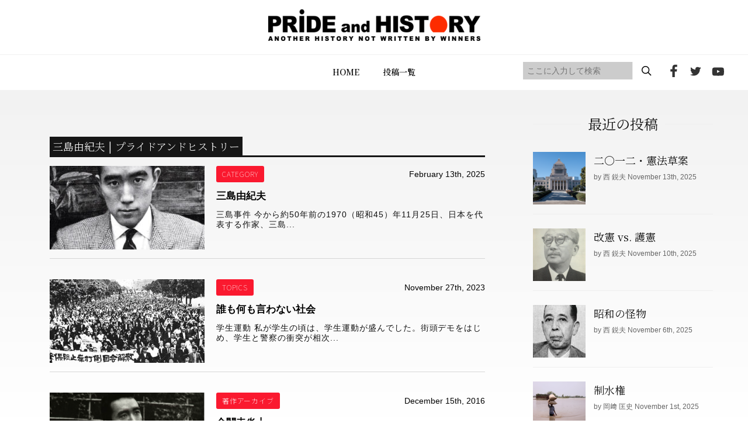

--- FILE ---
content_type: text/html; charset=UTF-8
request_url: https://prideandhistory.jp/tag/%E4%B8%89%E5%B3%B6%E7%94%B1%E7%B4%80%E5%A4%AB/
body_size: 22610
content:
<!DOCTYPE HTML>
<html lang="ja">
<head>
<meta http-equiv="X-UA-Compatible" content="IE=edge">
<meta charset="UTF-8">
<script>
var ua = navigator.userAgent;
if((ua.indexOf('Android') > 0 && ua.indexOf('Mobile') == -1) || ua.indexOf('iPad') > 0 || ua.indexOf('Kindle') > 0 || ua.indexOf('Silk') > 0){
 document.write('<meta name="viewport" content="width=1200, user-scalable=yes" />');
} else {
 document.write('<meta name="viewport" content="width=device-width,user-scalable=yes" />');
}
</script>
<meta name="format-detection" content="telephone=no">
<meta name="description" content="">
<meta name="keywords" content="">
<link rel="stylesheet" type="text/css" href="https://prideandhistory.jp/wp-content/themes/prideandhistory/css/ress.css" media="all">
<link rel="stylesheet" type="text/css" href="https://prideandhistory.jp/wp-content/themes/prideandhistory/css/common.css" media="all">
<link rel="stylesheet" type="text/css" href="https://cdnjs.cloudflare.com/ajax/libs/Swiper/5.4.5/css/swiper.min.css" media="all">
<link rel="stylesheet" type="text/css" href="https://prideandhistory.jp/wp-content/themes/prideandhistory/css/topics.css" media="all">
	
<!-- Global site tag (gtag.js) - Google Analytics -->

<!-- //site tag -->
	
<title>三島由紀夫 | プライドアンドヒストリー</title>

		<!-- All in One SEO 4.1.0.3 -->
		<link rel="canonical" href="https://prideandhistory.jp/tag/%E4%B8%89%E5%B3%B6%E7%94%B1%E7%B4%80%E5%A4%AB/" />
		<script type="application/ld+json" class="aioseo-schema">
			{"@context":"https:\/\/schema.org","@graph":[{"@type":"WebSite","@id":"https:\/\/prideandhistory.jp\/#website","url":"https:\/\/prideandhistory.jp\/","name":"\u30d7\u30e9\u30a4\u30c9\u30a2\u30f3\u30c9\u30d2\u30b9\u30c8\u30ea\u30fc","publisher":{"@id":"https:\/\/prideandhistory.jp\/#organization"}},{"@type":"Organization","@id":"https:\/\/prideandhistory.jp\/#organization","name":"PRIDE and HISTORY","url":"https:\/\/prideandhistory.jp\/"},{"@type":"BreadcrumbList","@id":"https:\/\/prideandhistory.jp\/tag\/%E4%B8%89%E5%B3%B6%E7%94%B1%E7%B4%80%E5%A4%AB\/#breadcrumblist","itemListElement":[{"@type":"ListItem","@id":"https:\/\/prideandhistory.jp\/#listItem","position":"1","item":{"@id":"https:\/\/prideandhistory.jp\/#item","name":"\u30db\u30fc\u30e0","description":"\u897f\u92ed\u592b\u516c\u5f0f\u30b5\u30a4\u30c8 - \u65e5\u672c\u3092\u5f37\u304f\u8a87\u308a\u9ad8\u304f\u5e0c\u671b\u306e\u3042\u3075\u308c\u308b\u56fd\u306b\u30fb\u30fb\u30fb\u300c\u8a87\u308a\u3092\u80b2\u3066\u308b\u306e\u306f\u6b74\u53f2\u300d\u3053\u306e\u4fe1\u5ff5\u306e\u5143\u3001\u4e16\u754c\u6700\u9ad8\u30ec\u30d9\u30eb\u306e\u30b7\u30f3\u30af\u30bf\u30f3\u30af\u3001\u30d5\u30fc\u30f4\u30a1\u30fc\u7814\u7a76\u6240\u897f\u92ed\u592b\u6559\u6388\u306e\u7814\u7a76\u6210\u679c\u3092\u4e2d\u5fc3\u306b\u3001\u308f\u308c\u308f\u308c\u65e5\u672c\u4eba\u304c\u77e5\u3089\u3055\u308c\u3066\u3053\u306a\u304b\u3063\u305f\u6b63\u3057\u3044\u6b74\u53f2\u3001\u7f8e\u3057\u3044\u3053\u3068\u3082\u6065\u305a\u304b\u3057\u3044\u3053\u3068\u3082\u542b\u3081\u3001\u300c\u672c\u5f53\u306e\u6b74\u53f2\u300d\u3092\u3088\u308a\u591a\u304f\u306e\u4eba\u306b\u77e5\u3063\u3066\u3082\u3089\u3044\u305f\u3044\u3002\u5b66\u3093\u3067\u3082\u3089\u3044\u305f\u3044\u3002\u305d\u3057\u3066\u3001\u65e5\u672c\u4eba\u3068\u3057\u3066\u306e\u300c\u8a87\u308a\u300d\u3092\u53d6\u308a\u623b\u3057\u3066\u3082\u3089\u3044\u305f\u3044\u3002\u3055\u3089\u306b\u3001\u897f\u6559\u6388\u306e\u7814\u7a76\u3092\u652f\u63f4\u3057\u3001\u4e16\u754c\u306b\u5bfe\u3057\u3066\u65e5\u672c\u306e\u60c5\u5831\u3084\u8003\u3048\u3092\u767a\u4fe1\u3057\u3001\u65e5\u672c\u306b\u4e0d\u5229\u306a\u72b6\u6cc1\u304c\u3067\u304d\u306a\u3044\u3088\u3046\u306b\u7956\u56fd\u3092\u5b88\u3063\u3066\u3044\u304f\u3053\u3068\u3002\u3053\u308c\u3053\u305d\u304c\u3053\u306ePRIDE and HISTORY\u306e\u76ee\u7684\u3067\u3059\u3002","url":"https:\/\/prideandhistory.jp\/"},"nextItem":"https:\/\/prideandhistory.jp\/tag\/%e4%b8%89%e5%b3%b6%e7%94%b1%e7%b4%80%e5%a4%ab\/#listItem"},{"@type":"ListItem","@id":"https:\/\/prideandhistory.jp\/tag\/%e4%b8%89%e5%b3%b6%e7%94%b1%e7%b4%80%e5%a4%ab\/#listItem","position":"2","item":{"@id":"https:\/\/prideandhistory.jp\/tag\/%e4%b8%89%e5%b3%b6%e7%94%b1%e7%b4%80%e5%a4%ab\/#item","name":"\u4e09\u5cf6\u7531\u7d00\u592b","url":"https:\/\/prideandhistory.jp\/tag\/%e4%b8%89%e5%b3%b6%e7%94%b1%e7%b4%80%e5%a4%ab\/"},"previousItem":"https:\/\/prideandhistory.jp\/#listItem"}]},{"@type":"CollectionPage","@id":"https:\/\/prideandhistory.jp\/tag\/%E4%B8%89%E5%B3%B6%E7%94%B1%E7%B4%80%E5%A4%AB\/#collectionpage","url":"https:\/\/prideandhistory.jp\/tag\/%E4%B8%89%E5%B3%B6%E7%94%B1%E7%B4%80%E5%A4%AB\/","name":"\u4e09\u5cf6\u7531\u7d00\u592b | \u30d7\u30e9\u30a4\u30c9\u30a2\u30f3\u30c9\u30d2\u30b9\u30c8\u30ea\u30fc","inLanguage":"ja","isPartOf":{"@id":"https:\/\/prideandhistory.jp\/#website"},"breadcrumb":{"@id":"https:\/\/prideandhistory.jp\/tag\/%E4%B8%89%E5%B3%B6%E7%94%B1%E7%B4%80%E5%A4%AB\/#breadcrumblist"}}]}
		</script>
		<!-- All in One SEO -->

<link rel='dns-prefetch' href='//s.w.org' />
<link rel='stylesheet' id='wp-block-library-css'  href='https://prideandhistory.jp/wp-includes/css/dist/block-library/style.min.css?ver=5.4.9' type='text/css' media='all' />
<link rel='stylesheet' id='contact-form-7-css'  href='https://prideandhistory.jp/wp-content/plugins/contact-form-7/includes/css/styles.css?ver=5.3' type='text/css' media='all' />
<link rel='stylesheet' id='wp-pagenavi-css'  href='https://prideandhistory.jp/wp-content/plugins/wp-pagenavi/pagenavi-css.css?ver=2.70' type='text/css' media='all' />
 <link rel="shortcut icon" href="https://prideandhistory.jp/wp-content/themes/prideandhistory/img/common/favicon.png">
</head>
	
<body id="topics" class="">
<div id="wrapper">
<header>
  <div id="header">
    <div class="inner">
      <div id="logo"><a href="https://prideandhistory.jp"><img src="https://prideandhistory.jp/wp-content/themes/prideandhistory/img/common/logo_header.png" alt="PRIDE and HISTORY"/></a></div>
      <div id="gnav_inner" class="nav_inner">
        <div id="gnav">
          <ul class="flex">
            <li><a href="https://prideandhistory.jp">HOME</a></li>
            <li><a href="https://prideandhistory.jp/topics/">投稿一覧</a></li>
            <!--<li><a href="#">メニュー</a></li>
            <li><a href="#">メニュー</a></li>
            <li><a href="#">メニュー</a></li>-->
            <li class="sp"><a href="https://prideandhistory.jp/about/">PRIDE and HISTORYとは</a></li>
            <li class="sp"><a href="https://prideandhistory.jp/company/">運営会社</a></li>
            <li class="sp"><a href="https://prideandhistory.jp/policy/">プライバシーポリシー</a></li>
          </ul>
        </div>
        <div id="hd_social">
          <div id="sreach-wrapper">
            <div class="sreach-box">
              <form role="search" method="get" id="searchform" class="searchform" action="https://prideandhistory.jp/">
	<div>
    <div class="flex">
		<input type="text" placeholder="ここに入力して検索" value="" name="s" id="s" class="search" />
		<input type="submit" id="searchsubmit" value="" class="sbtn" />
    </div>
	</div>
</form>            </div>
          </div>
          <ul class="flex">
            <li><a href="https://www.facebook.com/prideandhistory" target="_blank"><img src="https://prideandhistory.jp/wp-content/themes/prideandhistory/img/common/icon_header_fb.png" alt="facebook"></a></li>
            <li><a href="https://twitter.com/prideandhistory" target="_blank"><img src="https://prideandhistory.jp/wp-content/themes/prideandhistory/img/common/icon_header_tw.png" alt="twitter"></a></li>
            <li><a href="https://www.youtube.com/channel/UC6oal8R3H4V_yY4-0NpY58Q" target="_blank"><img src="https://prideandhistory.jp/wp-content/themes/prideandhistory/img/common/icon_header_yt.png" alt="youtube"></a></li>
          </ul>
        </div>
      </div>
      <div class="toggle_wrap">
        <p class="toggle hdsp"><span></span><span></span><span></span></p>
      </div>
    </div>
  </div>
</header>
<main>
	<div class="bg">
		<section id="news">
			<div class="wrap sec_col2">
				<div class="left_col">
					<h2 class="ttltype9"><span>
											三島由紀夫 | プライドアンドヒストリー										</span></h2>
					<ul class="article_list">
						<!-- 6件表示 -->
											<li>
							<figure>
								<a href="https://prideandhistory.jp/2025/02/13/%e4%b8%89%e5%b3%b6%e7%94%b1%e7%b4%80%e5%a4%ab/">
																	<img width="265" height="143" src="https://prideandhistory.jp/wp-content/uploads/2025/02/Yukio_Mishima_1955_cropped-265x143.jpg" class="attachment-archive_img size-archive_img wp-post-image" alt="" srcset="https://prideandhistory.jp/wp-content/uploads/2025/02/Yukio_Mishima_1955_cropped-265x143.jpg 265w, https://prideandhistory.jp/wp-content/uploads/2025/02/Yukio_Mishima_1955_cropped-363x195.jpg 363w" sizes="(max-width: 265px) 100vw, 265px" />																</a>
							</figure>
							<div class="txtbox">
								<div class="info">
									<div class="cat_tag_wrap flex">
																			<a href="https://prideandhistory.jp/category/category/" class="tag_link_s tag_red">CATEGORY</a>
																		</div>
									<p class="time">
										February 13th, 2025									</p>
								</div>
								<a href="https://prideandhistory.jp/2025/02/13/%e4%b8%89%e5%b3%b6%e7%94%b1%e7%b4%80%e5%a4%ab/">
									<h3 class="midashi">
										三島由紀夫									</h3>
									<p class="txt">
										三島事件
今から約50年前の1970（昭和45）年11月25日、日本を代表する作家、三島...									</p>
								</a>
							</div>
						</li>
											<li>
							<figure>
								<a href="https://prideandhistory.jp/2023/11/27/%e8%aa%b0%e3%82%82%e4%bd%95%e3%82%82%e8%a8%80%e3%82%8f%e3%81%aa%e3%81%84%e7%a4%be%e4%bc%9a/">
																	<img width="265" height="143" src="https://prideandhistory.jp/wp-content/uploads/2023/11/46h8-265x143.jpeg" class="attachment-archive_img size-archive_img wp-post-image" alt="" srcset="https://prideandhistory.jp/wp-content/uploads/2023/11/46h8-265x143.jpeg 265w, https://prideandhistory.jp/wp-content/uploads/2023/11/46h8-363x195.jpeg 363w" sizes="(max-width: 265px) 100vw, 265px" />																</a>
							</figure>
							<div class="txtbox">
								<div class="info">
									<div class="cat_tag_wrap flex">
																			<a href="https://prideandhistory.jp/category/topics/" class="tag_link_s tag_red">TOPICS</a>
																		</div>
									<p class="time">
										November 27th, 2023									</p>
								</div>
								<a href="https://prideandhistory.jp/2023/11/27/%e8%aa%b0%e3%82%82%e4%bd%95%e3%82%82%e8%a8%80%e3%82%8f%e3%81%aa%e3%81%84%e7%a4%be%e4%bc%9a/">
									<h3 class="midashi">
										誰も何も言わない社会									</h3>
									<p class="txt">
										学生運動
私が学生の頃は、学生運動が盛んでした。街頭デモをはじめ、学生と警察の衝突が相次...									</p>
								</a>
							</div>
						</li>
											<li>
							<figure>
								<a href="https://prideandhistory.jp/2016/12/15/post_286/">
																	<img width="265" height="143" src="https://prideandhistory.jp/wp-content/uploads/2016/12/287-thumb-690x559-641-265x143.png" class="attachment-archive_img size-archive_img wp-post-image" alt="" srcset="https://prideandhistory.jp/wp-content/uploads/2016/12/287-thumb-690x559-641-265x143.png 265w, https://prideandhistory.jp/wp-content/uploads/2016/12/287-thumb-690x559-641-363x195.png 363w" sizes="(max-width: 265px) 100vw, 265px" />																</a>
							</figure>
							<div class="txtbox">
								<div class="info">
									<div class="cat_tag_wrap flex">
																			<a href="https://prideandhistory.jp/category/%e8%91%97%e4%bd%9c%e3%82%a2%e3%83%bc%e3%82%ab%e3%82%a4%e3%83%96/" class="tag_link_s tag_red">著作アーカイブ</a>
																		</div>
									<p class="time">
										December 15th, 2016									</p>
								</div>
								<a href="https://prideandhistory.jp/2016/12/15/post_286/">
									<h3 class="midashi">
										金閣寺炎上									</h3>
									<p class="txt">
										失われた国宝
７月２日、午前２時５０分ごろ、京都の金閣寺から出火し、一時間後、美しい国宝...									</p>
								</a>
							</div>
						</li>
										</ul>
									</div>
				<div class="right_col">

	<div class="new_list_box">
		<h2 class="mds"><span>最近の投稿</span></h2>
		<ul class="new_list">
		<!-- 5件表示 -->
					<li>
				<a href="https://prideandhistory.jp/2025/11/13/%e4%ba%8c%e3%80%87%e4%b8%80%e4%ba%8c%e3%83%bb%e6%86%b2%e6%b3%95%e8%8d%89%e6%a1%88/">
					<figure>
											<img width="90" height="90" src="https://prideandhistory.jp/wp-content/uploads/2025/10/スクリーンショット-2025-10-12-8.58.40-90x90.png" class="attachment-sidebar_img size-sidebar_img wp-post-image" alt="" srcset="https://prideandhistory.jp/wp-content/uploads/2025/10/スクリーンショット-2025-10-12-8.58.40-90x90.png 90w, https://prideandhistory.jp/wp-content/uploads/2025/10/スクリーンショット-2025-10-12-8.58.40-150x150.png 150w, https://prideandhistory.jp/wp-content/uploads/2025/10/スクリーンショット-2025-10-12-8.58.40-110x110.png 110w" sizes="(max-width: 90px) 100vw, 90px" />										</figure>
					<div class="txtbox">
						<p class="midashi">
							二〇一二・憲法草案						</p>
						<p class="subtxt">by 西 鋭夫 November 13th, 2025</p>
					</div>
				</a>
			</li>
					<li>
				<a href="https://prideandhistory.jp/2025/11/10/%e6%94%b9%e6%86%b2-vs-%e8%ad%b7%e6%86%b2/">
					<figure>
											<img width="90" height="90" src="https://prideandhistory.jp/wp-content/uploads/2025/10/Sanzo-Nosaka-1-revised-90x90.png" class="attachment-sidebar_img size-sidebar_img wp-post-image" alt="" srcset="https://prideandhistory.jp/wp-content/uploads/2025/10/Sanzo-Nosaka-1-revised-90x90.png 90w, https://prideandhistory.jp/wp-content/uploads/2025/10/Sanzo-Nosaka-1-revised-150x150.png 150w, https://prideandhistory.jp/wp-content/uploads/2025/10/Sanzo-Nosaka-1-revised-110x110.png 110w" sizes="(max-width: 90px) 100vw, 90px" />										</figure>
					<div class="txtbox">
						<p class="midashi">
							改憲 vs. 護憲						</p>
						<p class="subtxt">by 西 鋭夫 November 10th, 2025</p>
					</div>
				</a>
			</li>
					<li>
				<a href="https://prideandhistory.jp/2025/11/06/%e6%98%ad%e5%92%8c%e3%81%ae%e6%80%aa%e7%89%a9/">
					<figure>
											<img width="90" height="90" src="https://prideandhistory.jp/wp-content/uploads/2025/10/Kishi-Nobusuke-1-90x90.jpg" class="attachment-sidebar_img size-sidebar_img wp-post-image" alt="" srcset="https://prideandhistory.jp/wp-content/uploads/2025/10/Kishi-Nobusuke-1-90x90.jpg 90w, https://prideandhistory.jp/wp-content/uploads/2025/10/Kishi-Nobusuke-1-150x150.jpg 150w, https://prideandhistory.jp/wp-content/uploads/2025/10/Kishi-Nobusuke-1-110x110.jpg 110w" sizes="(max-width: 90px) 100vw, 90px" />										</figure>
					<div class="txtbox">
						<p class="midashi">
							昭和の怪物						</p>
						<p class="subtxt">by 西 鋭夫 November 6th, 2025</p>
					</div>
				</a>
			</li>
					<li>
				<a href="https://prideandhistory.jp/2025/11/01/%e5%88%b6%e6%b0%b4%e6%a8%a9/">
					<figure>
											<img width="90" height="90" src="https://prideandhistory.jp/wp-content/uploads/2024/11/blog-1-90x90.png" class="attachment-sidebar_img size-sidebar_img wp-post-image" alt="" srcset="https://prideandhistory.jp/wp-content/uploads/2024/11/blog-1-90x90.png 90w, https://prideandhistory.jp/wp-content/uploads/2024/11/blog-1-150x150.png 150w, https://prideandhistory.jp/wp-content/uploads/2024/11/blog-1-110x110.png 110w" sizes="(max-width: 90px) 100vw, 90px" />										</figure>
					<div class="txtbox">
						<p class="midashi">
							制水権						</p>
						<p class="subtxt">by 岡﨑 匡史 November 1st, 2025</p>
					</div>
				</a>
			</li>
					<li>
				<a href="https://prideandhistory.jp/2025/10/30/%e5%a4%96%e5%9c%a7%e3%81%a8%e6%86%b2%e6%b3%95/">
					<figure>
											<img width="90" height="90" src="https://prideandhistory.jp/wp-content/uploads/2025/10/スクリーンショット-2025-10-12-9.01.36-90x90.png" class="attachment-sidebar_img size-sidebar_img wp-post-image" alt="" srcset="https://prideandhistory.jp/wp-content/uploads/2025/10/スクリーンショット-2025-10-12-9.01.36-90x90.png 90w, https://prideandhistory.jp/wp-content/uploads/2025/10/スクリーンショット-2025-10-12-9.01.36-150x150.png 150w, https://prideandhistory.jp/wp-content/uploads/2025/10/スクリーンショット-2025-10-12-9.01.36-110x110.png 110w" sizes="(max-width: 90px) 100vw, 90px" />										</figure>
					<div class="txtbox">
						<p class="midashi">
							マッカーサー憲法						</p>
						<p class="subtxt">by 西 鋭夫 October 30th, 2025</p>
					</div>
				</a>
			</li>
				</ul>
	</div>
	
	<div class="tag_list_box">
		<h2 class="mds"><span>Tag</span></h2>
		<ul class="tag_list">
					<li><a href="https://prideandhistory.jp/tag/%e3%83%9e%e3%83%83%e3%82%ab%e3%83%bc%e3%82%b5%e3%83%bc/"><span>マッカーサー</span></a></li>
					<li><a href="https://prideandhistory.jp/tag/%e5%90%89%e7%94%b0%e8%8c%82/"><span>吉田茂</span></a></li>
					<li><a href="https://prideandhistory.jp/tag/ghq/"><span>GHQ</span></a></li>
					<li><a href="https://prideandhistory.jp/tag/%e6%b0%91%e4%b8%bb%e4%b8%bb%e7%be%a9/"><span>民主主義</span></a></li>
					<li><a href="https://prideandhistory.jp/tag/%e3%83%88%e3%83%ab%e3%83%bc%e3%83%9e%e3%83%b3/"><span>トルーマン</span></a></li>
					<li><a href="https://prideandhistory.jp/tag/%e5%85%b1%e7%94%a3%e4%b8%bb%e7%be%a9/"><span>共産主義</span></a></li>
					<li><a href="https://prideandhistory.jp/tag/%e6%9c%9d%e9%ae%ae%e6%88%a6%e4%ba%89/"><span>朝鮮戦争</span></a></li>
					<li><a href="https://prideandhistory.jp/tag/%e5%85%b1%e7%94%a3%e5%85%9a/"><span>共産党</span></a></li>
					<li><a href="https://prideandhistory.jp/tag/%e3%83%99%e3%83%88%e3%83%8a%e3%83%a0%e6%88%a6%e4%ba%89/"><span>ベトナム戦争</span></a></li>
					<li><a href="https://prideandhistory.jp/tag/%e5%8c%97%e6%9c%9d%e9%ae%ae/"><span>北朝鮮</span></a></li>
					<li><a href="https://prideandhistory.jp/tag/%e6%96%87%e9%83%a8%e7%9c%81/"><span>文部省</span></a></li>
					<li><a href="https://prideandhistory.jp/tag/%e6%84%9b%e5%9b%bd%e5%bf%83/"><span>愛国心</span></a></li>
					<li><a href="https://prideandhistory.jp/tag/%e6%95%99%e8%82%b2%e4%bd%bf%e7%af%80%e5%9b%a3/"><span>教育使節団</span></a></li>
					<li><a href="https://prideandhistory.jp/tag/%e4%b8%ad%e5%9b%bd/"><span>中国</span></a></li>
					<li><a href="https://prideandhistory.jp/tag/%e7%ac%ac%ef%bc%99%e6%9d%a1/"><span>第９条</span></a></li>
					<li><a href="https://prideandhistory.jp/tag/%e6%95%99%e8%82%b2/"><span>教育</span></a></li>
					<li><a href="https://prideandhistory.jp/tag/%e8%8b%b1%e8%aa%9e/"><span>英語</span></a></li>
					<li><a href="https://prideandhistory.jp/tag/%e3%82%bd%e9%80%a3/"><span>ソ連</span></a></li>
					<li><a href="https://prideandhistory.jp/tag/%e3%83%af%e3%82%b7%e3%83%b3%e3%83%88%e3%83%b3%e5%a4%a7%e5%ad%a6/"><span>ワシントン大学</span></a></li>
					<li><a href="https://prideandhistory.jp/tag/%e5%8e%9f%e7%88%86/"><span>原爆</span></a></li>
				</ul>
	</div>
</div>
			</div>
		</section>
	</div>

</main>
<footer>
  <div class="top_btn_wrap">
    <a href="#"><span></span></a>
  </div>
  <div class="footer_navi">
    <div class="wrap">
      <nav class="pc">
        <ul>
          <li><a href="https://prideandhistory.jp">HOME</a></li>
          <li><a href="https://prideandhistory.jp/topics/">投稿一覧</a></li>
          <!--<li><a href="#">メニュー</a></li>
          <li><a href="#">メニュー</a></li>
          <li><a href="#">メニュー</a></li>-->
        </ul>
      </nav>
      <p class="logo"><img src="https://prideandhistory.jp/wp-content/themes/prideandhistory/img/common/logo_footer.png" alt="PRIDE and HISTORY"></p>
      <ul class="social_btn">
        <li><a href="https://www.facebook.com/prideandhistory" target="_blank"><img src="https://prideandhistory.jp/wp-content/themes/prideandhistory/img/common/icon_footer_fb.png" alt="facebook"></a></li>
        <li><a href="https://twitter.com/prideandhistory" target="_blank"><img src="https://prideandhistory.jp/wp-content/themes/prideandhistory/img/common/icon_footer_tw.png" alt="twitter"></a></li>
        <li><a href="https://www.youtube.com/channel/UC6oal8R3H4V_yY4-0NpY58Q" target="_blank"><img src="https://prideandhistory.jp/wp-content/themes/prideandhistory/img/common/icon_footer_yt.png" alt="youtube"></a></li>
      </ul>
      <ul class="submenu">
        <li><a href="https://www.d-publishing.jp/">会社案内</a></li>
        <li><a href="https://www.d-publishing.jp/law/">特定商取引法上の表記</a></li>
        <li><a href="https://www.d-publishing.jp/privacy/">プライバシーポリシー</a></li>
        <li><a href="https://www.d-publishing.jp/terms-of-use/">販売規約</a></li>
        <li><a href="https://www.d-publishing.jp/academy-terms-of-use/">利用規約</a></li>
        <li><a href="https://support.d-publishing.jp/hc/ja/articles/13411389348249-%E8%A7%A3%E7%B4%84%E6%96%B9%E6%B3%95%E3%82%92%E6%95%99%E3%81%88%E3%81%A6%E3%81%8F%E3%81%A0%E3%81%95%E3%81%84">解約方法</a></li>
		<li><a href="https://support.d-publishing.jp/hc/ja">お問い合わせ</a></li>
      </ul>
    </div>
  </div>
  <div class="footer_txt">
    <p class="copyright">掲載の情報・画像など、すべてのコンテンツの無断複写・転載を禁じます。<br>Copyright &copy; ダイレクト出版株式会社 〒541-0052　大阪府大阪市中央区安土町2丁目3-13 大阪国際ビルディング13F</p>
  </div>
</footer>
</div>
<script src="https://ajax.googleapis.com/ajax/libs/jquery/3.4.1/jquery.min.js"></script> 
<script src="https://prideandhistory.jp/wp-content/themes/prideandhistory/js/jquery.matchHeight.js"></script> 
<script src="https://cdnjs.cloudflare.com/ajax/libs/Swiper/5.4.5/js/swiper.min.js"></script>
<script src="https://prideandhistory.jp/wp-content/themes/prideandhistory/js/main.js"></script>
</body></html>

--- FILE ---
content_type: text/css
request_url: https://prideandhistory.jp/wp-content/themes/prideandhistory/css/common.css
body_size: 29549
content:
@charset "UTF-8";
@import url('https://fonts.googleapis.com/css2?family=Noto+Sans+JP:wght@100;300;400;500;700&display=swap');
@import url('https://fonts.googleapis.com/css2?family=Noto+Serif+JP:wght@200;300;400;500;600&display=swap');

/* ----------------------------------------------------------------------------------------------------
*  基本情報
* --------------------------------------------------------------------------------------------------*/
#wrapper {
  overflow: hidden;
}
html, body {
  height: 100%;
}
html {
  font-size: 62.5%;
  overflow-y: scroll;
}
body {
  padding: 0;
  margin: 0;
  word-wrap: break-word;
  word-break: break-all;
  color: #000000;
  font-family: "メイリオ", Meiryo, "Hiragino Kaku Gothic Pro", "ヒラギノ角ゴ Pro W3", "ＭＳ Ｐゴシック", Arial, Verdana, sans-serif;
}
body.fixed {
  position: fixed;
  width: 100%;
}
h1, h2, h3, h4, h5, h6, p, address, ul, ol, li, dl, dt, dd, table, th, td, img, form {
  margin: 0;
  padding: 0;
  border: none;
  line-height: 1.5;
  list-style-type: none;
  font-style: normal;
  font-weight: 400;
  text-align: left;
  letter-spacing: 0;
}
.font_sans {
  font-family: 'Noto Sans JP', sans-serif;
}
.hiramin6{
  font-family: 'HiraMinPro-W6', serif;
}
.kozuka_min_l{
  font-family: kozuka-gothic-pr6n, sans-serif;
  font-weight: 300;
  font-style: normal;
}
.kozuka_min_m{
  font-family: kozuka-gothic-pr6n, sans-serif;
  font-weight: 500;
  font-style: normal;
}

iframe {
  border: none;
  border: 0;
  background-color: transparent;
  overflow: hidden;
}
img {
  /* image-rendering: -webkit-optimize-contrast; */
  /*vertical-align: middle;
  width: auto;
  height: auto;
  max-width: 100%;*/
  
  vertical-align: bottom;
  max-width: 100%;
  height: auto;
  
}
:focus {
  outline: 0;
}
a {
  color: #000000;
  text-decoration: none;
  transition: opacity 0.3s ease-out;
}
a:hover {
  opacity: 0.6;
}
.wrap {
  margin: 0 auto;
}
.flex {
	display: flex;
	display: -webkit-flex;
	display: -ms-flex;
}
.justifycontent_spacebetween {
	-webkit-justify-content: space-between;
	justify-content: space-between;
}
.justifycontent_center {
	-webkit-justify-content: center;
	justify-content: center;
}
.alignitems_center {
	-webkit-align-items: center;
	align-items: center;
}
.order1{
  order: 1;
}
.order2{
  order: 2;
}
.fwb {
  font-weight: bold;
}
.aligncenter{
  display:block;
  margin:0 auto;
}
.alignleft{
  float: left;
}
.alignright{
  float: right;
}
figure {
  text-align: center;
  line-height: 0;
}


/*ios reset*/
input, button, textarea, select {
  -webkit-appearance: none;
  -moz-appearance: none;
  appearance: none;
}
input[type="submit"], input[type="button"] {
  border-radius: 0;
  -webkit-box-sizing: content-box;
  -webkit-appearance: button;
  appearance: button;
  border: none;
  box-sizing: border-box;
  cursor: pointer;
}
input[type="submit"]::-webkit-search-decoration, input[type="button"]::-webkit-search-decoration {
  display: none;
}
input[type="submit"]::focus, input[type="button"]::focus {
  outline-offset: -2px;
}
textarea {
  resize: none;
}

.center {
  margin: 0 auto;
  text-align: center;
}
.tac {
  text-align: center !important;
}
.tar {
  text-align: right!important;
}

/* btn */
.btntype1 {
  color: #fff;
  text-align: center;
  background: #000;
  display: block;
  text-decoration: none;
  font-weight: bold;
  font-family: 'kozuka-gothic-pr6n' , 'Noto Serif JP' , serif;
  letter-spacing: .05em;
  font-style: normal;
  margin: auto;
}
.btntype1.btnbig {
  font-weight: bold;
  position: relative;
  vertical-align: middle;
}
.btntype1.btn_red {
  background: #fd2c00;
}

/* tag */
.tag_link_s{
  display: inline-block;
  font-family: 'Noto Sans JP', sans-serif;
  font-weight: 100;
  letter-spacing: .08em;
  text-transform: uppercase;
  color: #fff;
  border-radius: 3px;
  text-align: center;
  padding: 0 .8em;
  text-decoration: none !important;
}
.tag_red{
  background: #fa192f;
}

/* ttltype */
.ttltype1{
  font-family: 'kozuka-gothic-pr6n' , 'Noto Serif JP' , serif;
  color: #111;
  font-weight: 500;
  letter-spacing: .05em;
  font-style: normal;
}
.ttltype2{
  font-family: 'kozuka-gothic-pr6n' , 'Noto Serif JP' , serif;
  color: #111;
  font-weight: normal;
  font-style: normal;
}



.secttl {
  font-family: 'kozuka-gothic-pr6n' , 'Noto Serif JP' , serif;
  font-weight: 500;
  font-style: normal;
  position: relative;
  text-align: center;
  color: #333;
  line-height: 1.2;
}
.subsecttl {
  font-weight: 500;
  font-style: normal;
  text-align: center;
  color: #111;
  line-height: 1.3;
}
.check_list > li {
  position: relative;
  padding-left: 1em;
  line-height: 1.5;
}
.check_list > li:before {
  content: "";
  position: absolute;
  width: 12px;
  height: 12px;
  background-color: #0499CC;
  left: 0px;
  top: 0px;
  margin: auto;
  bottom: 0px;
}
.list_dot01 > li {
  position: relative;
  padding-left: 1em;
  line-height: 1.76;
}
.list_dot01 > li:before {
  content: "";
  position: absolute;
  width: 3px;
  height: 3px;
  background-color: #333333;
  left: 4px;
  top: 12px;
  border-radius: 3px;
}
.list_num {
  counter-reset: number 0;
}
.list_num > li {
  margin-left: 1.5em;
  position: relative;
}
.list_num > li:before {
  content: counter(number) ". ";
  counter-increment: number 1;
  position: absolute;
  left: -1.5em;
}
.box_shadow{
  background: #fff;
  box-shadow: 0px 1px 5px 0px rgba(204,204,204,0.8);
}

#visual {
  background: #323232;
}
#visual .ttl {
  text-align: center;
  margin: 0 auto;
  color: #fff;
  font-family: 'HiraMinPro-W6' , 'Noto Serif JP' , serif;
  font-weight: normal;
  font-style: normal;
}
#topicpath {
  background-color: #e8e8e8;
}
#topicpath > ul {
  display: flex;
}
#topicpath > ul > li, #topicpath > ul > li > a {
  color: #111111;
}
#topicpath > ul > li, #topicpath > ul > li {
  color: #111111;
}
#topicpath > ul > li:before {
  content: "\003e";
  float: left;
  display: block;
  margin-right: 5px;
  padding-left: 5px;
  line-height: 1.4;
}
#topicpath > ul > li:first-child:before {
  display: none;
}
.btn02 a {
  margin: 0 auto;
  background-color: #E61D30;
  text-decoration: none;
  text-align: center;
  color: #FFFFFF;
  font-family: kozuka-gothic-pro, sans-serif;
  font-weight: 500;
  font-style: normal;
  display: block;
}
/* ----------------------------------------------------------------------------------------------------
*  ヘッダー
* --------------------------------------------------------------------------------------------------*/
#header {
  position: relative;
}
#header .inner {
	display: flex;
	display: -webkit-flex;
	display: -ms-flex;
  margin: 0 auto; 
}
@media screen and (min-width:768px) {

  #gnav {
  }
  #gnav > ul > li > a {
    font-size: 1.4rem;
    color: #111;
  }
  #gnav > ul > li + li {
    margin-left: 3%;
  }
  #header #logo {
    height: 94px;
    padding: 16px 0 0;
    border-bottom: 1px solid #f0f0f0;
  }
  #header .inner {
    justify-content: center;
    flex-direction: column;
    flex-wrap: wrap;
    text-align: center;
  }
  #header .inner .nav_inner {
    position: relative;
    text-align: center;
    display: flex;
    display: -webkit-flex;
    display: -ms-flex;
    flex-direction: column;
    flex-wrap: wrap;
    justify-content: center;
  }
  #header .inner .nav_inner {
    padding-bottom: 18px;
  }
  #header .inner .nav_inner #gnav {
    margin: auto;
    padding-top: 18px;
  }
    #header .inner .nav_inner #gnav > ul {
      margin: auto;
    }
    #header .inner .nav_inner #gnav > ul li a {
      font-family: 'HiraMinPro-W6' , 'Noto Serif JP' , serif;
      font-weight: 600;
      font-style: normal;
    }
    #header .inner .nav_inner #gnav > ul li + li {
      margin-left: 40px;
    }
  #header .inner .nav_inner #hd_social {
    display: flex;
    display: -webkit-flex;
    display: -ms-flex;
    margin: 0 auto; 
    position: absolute;
    top: 0;
    right: 0;
    margin-left: 60px;
    padding-top: 10px;
  }
  #header .inner .nav_inner #hd_social ul {
    margin-left: 25px;
    margin-right: 40px;
    padding-top: 4px;
  }
  #header .inner .nav_inner #hd_social ul li + li {
    margin-left: 16px;
  }
  #header .inner .sreach-box .flex{
    align-items: center;
    justify-content: flex-start;
    padding-top: 2px;
  }
  #header .inner .sreach-box .search {
    display: block;
    width: 188px;
    height: 30px;
    background: #cccccc;
    border-right: 1px solid #eee;
    padding: .5em;
    font-size: 1.4rem;
  }
  #header .inner .sreach-box .sbtn {
    display: block;
    width: 22px;
    height: 19px;
    background: #fff url("../img/common/icon_header_search.png") no-repeat top right /contain;
    margin-left: 12px;
    
    transition: opacity 0.3s ease-out;
  }
  #header .inner .sreach-box .sbtn:hover {
    opacity: .7;
  }
  
  #header .hdsp {
    display: none;
  }
}
@media screen and (min-width:1024px) and (max-width:1280px) {
}

@media screen and (max-width:767px) {
  #gnav_inner {
    display: none;
    position: absolute;
    width: 100%;
    top: 70px;
    background-color: #FFFFFF;
    height: 100vh;
    overflow-y: scroll;
    padding-bottom: 20%;
    z-index: 1;
    left: 0;
  }
  #gnav > ul{
    margin-bottom: 8%;
  }
  #gnav > ul > li > a {
    font-size: 1.4rem;
    padding: 4% 4%;
    display: block;
    border-top: 1px solid #ddd;
    position: relative;
  }
  #gnav > ul > li:last-child > a {
    border-bottom: 1px solid #ddd;
  }
  #gnav > ul > li {
    flex-basis: 100%;
    position: relative;
  }
  #gnav > ul > li > a::before {
    content: '';
    position: absolute;
    top: 50%;
    right: 4%;
    width: 10px;
    height: 10px;
    border-top: 1px solid #000;
    border-right: 1px solid #000;
    transform: translateY(-50%) rotate(45deg);
  }
  #header .inner {
    position: relative;
    justify-content: space-between;
    height: 70px;
  }
  #header {
    width: 100%;
    position: fixed;
    top: 0px;
    z-index: 2;
    background-color: #FFFFFF;
  }
  #header #logo {
    display: flex;
    align-items: center;
    flex-basis: 60%;
    padding: 1% 3% 0 3%; 
  }
  #header #logo img {
    display: inline-block;
    max-width: 200px;
  }
  #header .toggle_wrap {
    display: flex;
  }
  #header .toggle_wrap > .toggle {
    position: relative;
    width: 18.667vw;
  }
  #header .toggle_wrap > .toggle span {
    position: absolute;
    left: 0;
    right: 0;
    margin: 0 auto;
    width: 25px;
    height: 2px;
    background: #000;
    transition: .3s;
  }
  /*
  #header .toggle_wrap > .toggle span:nth-child(1) {
    top: 35%;
  }
  #header .toggle_wrap > .toggle.active span:nth-child(1) {
    top: 50%;
    transform: translateY(-50%) rotate(135deg);
  }
  #header .toggle_wrap > .toggle span:nth-child(2) {
    top: 50%;
    transform: translateY(-50%);
  }
  #header .toggle_wrap > .toggle.active span:nth-child(2) {
    opacity: 0;
  }
  #header .toggle_wrap > .toggle span:nth-child(3) {
    bottom: 35%;
  }
  #header .toggle_wrap > .toggle.active span:nth-child(3) {
    top: 50%;
    transform: translateY(-50%) rotate(-135deg);
    bottom: 0;
  }
  */
  #header .toggle_wrap > .toggle span:nth-child(1) {
    top: 35%;
  }
  #header .toggle_wrap > .toggle.active span:nth-child(1) {
    -webkit-transform: translateY(20px) rotate(-315deg);
    transform: translateY(20px) rotate(-315deg);
    top: 20%;
  }
  #header .toggle_wrap > .toggle span:nth-child(2) {
    top: 50%;
  }
  #header .toggle_wrap > .toggle.active span:nth-child(2) {
    opacity: 0;
  }
  #header .toggle_wrap > .toggle span:nth-child(3) {
    bottom: calc(35% - 2px);
  }
  #header .toggle_wrap > .toggle.active span:nth-child(3) {
    -webkit-transform: translateY(-20px) rotate(315deg);
    transform: translateY(-20px) rotate(315deg);
    bottom: 20%;
  }
  
  
  
  #header .inner .nav_inner #hd_social {
    width: 100%;
    margin: 0 auto; 
  }
  #header .inner .nav_inner #hd_social ul {
    display: flex;
    flex-direction: row;
    justify-content: center;
    padding-top: 8%;
  }
  #header .inner .nav_inner #hd_social li {
    display: inline-block;
  }
  #header .inner .nav_inner #hd_social ul li + li {
    margin-left: 5%;
  }
  #header .inner .sreach-box .flex{
    display: flex;
    align-items: center;
    justify-content: center;
  }
  #header .inner .sreach-box .search {
    display: inline-block;
    width: 72vw;
    height: 12vw;
    background: #cccccc;
    padding: .5em;
    font-size: 1.6rem;
  }
  #header .inner .sreach-box .sbtn {
    display: inline-block;
    width: 5.867vw;
    height: 5.067vw;
    background: #fff url("../img/common/icon_header_search.png") no-repeat top right /contain;
    margin-left: 2vw;
  }

}
@media screen\0 {
  #header .inner .nav_inner #gnav > ul {
    width: 440px;
  }
}


/* ----------------------------------------------------------------------------------------------------
*  レイアウト
* --------------------------------------------------------------------------------------------------*/
.main_column {}
.sub_column {}
/* ----------------------------------------------------------------------------------------------------
*  サブカラム
* --------------------------------------------------------------------------------------------------*/
.sub_column_bnr li {}
.subnav li {}
/* ----------------------------------------------------------------------------------------------------
*  フッタ
* --------------------------------------------------------------------------------------------------*/
#workslink{
  background: #f2f2f1;
}
#workslink .inner .txtbox > .ttl,
#workslink .inner .txtbox > p{
  font-family: 'HiraMinPro-W6' , 'Noto Serif JP' , serif;
  font-weight: 600;
  font-style: normal;
  line-height: 1.26;
}
#workslink .inner .txtbox > .ttl{
  letter-spacing: -.03em;
}
#workslink .inner .txtbox > p{
  letter-spacing: -.01em;
}


.top_btn_wrap{
  position: relative;
}
.top_btn_wrap a{
  position: absolute;
  display: inline-block;
}
.top_btn_wrap a span{
  display: inline-block;
  position: relative;
  background: #262b3a;
  border-radius: 50%;
  cursor: pointer;
}
.top_btn_wrap a span::before{
  position: absolute;
  content: "";
  margin: auto;
  border-top: 2px solid #7a7a7f;
  border-left: 2px solid #7a7a7f;
}
.top_btn_wrap a span::after{
  position: absolute;
  content: "TOP";
  color: #fff;
  text-align: center;
  font-family: 'Noto Sans JP', sans-serif;
  font-weight: 500;
  left: 0;
  width: 100%;
}

/* footer_txt
--------------------------------*/
.footer_txt {
  background: #1c1c1c;
}
.footer_txt .copyright {
  text-align: center;
  color: #fff;
}

/* footer_navi
--------------------------------*/
.footer_navi {
  background: #161616;
}
.footer_navi * {
  text-align: center;
  color: #fff;
}
.footer_navi nav > ul {
  display: flex;
  justify-content: center;
  flex-wrap: wrap;
}
.footer_navi nav > ul li a {
  text-align: center;
  position: relative;
}
.footer_navi .social_btn {
  display: flex;
  display: -webkit-flex;
  display: -ms-flex;
  justify-content: center;
  align-items: center;
}
.footer_navi .submenu {
  display: flex;
  justify-content: center;
  flex-wrap: wrap;
  margin: auto;
}
.footer_navi .submenu li {
  position: relative;
}


/* ----------------------------------------------------------------------------------------------------
*  二層目以降共通
* --------------------------------------------------------------------------------------------------*/
#page {
  margin-top: 50px;
}
#page .main_column {}
#page .sub_column {}
.pagettl {
  font-weight: bold;
}
.secttl {}
.colorttl {}
.subttl {}
section p a {
  text-decoration: underline;
}

.base_wrap {
  position: relative;
}
.base_wrap .wrap {

}
.base_wrap .mainttl{
  position: relative;
}


/* ------------------------------
    clearfix
------------------------------ */
.cf:after {
  content: ".";
  display: block;
  height: 0;
  font-size: 0;
  clear: both;
  visibility: hidden;
}
/* Hides from IE Mac */
* html .cf {
  height: 1%;
}
.cf {
  display: block;
}
.clear{
  clear: both;
}

/* End Hack */
/*━━━━━━━━━━━━━━━━━━━━━━━━━━━━━━━━━

PC Setting

━━━━━━━━━━━━━━━━━━━━━━━━━━━━━━━━━ */
@media screen and (min-width:768px) {
  /* grid
--------------------------------*/
  .grid2 {
    display: flex;
    flex-wrap: wrap;
    justify-content: flex-start;
  }
  .grid2 > * {
    width: 49.5%;
    flex-basis: 49.5%;
    margin-right: 0.5%;
  }
  
  .sp {
    display: none !important;
  }
  body {
    position: relative;
    font-size: 1.6rem;
    min-width: 1200px;
  }
  a[href^="tel:"] {
    pointer-events: none;
    cursor: text;
  }
  a[href^="tel:"]:hover {
    opacity: 1;
  }
  .wrap {
    max-width: 1160px;
    margin: 0 auto;
  }
  .btntype1 {
    font-size: 1.6rem;
    padding: 12px 20px;
    max-width: 193px;
  }
  .btntype1.btnbig {
    padding: 19px 5px;
  }

  .tag_link_s{
    font-size: 1.2rem;
    height: 28px;
    line-height: 28px;
  }
  .ttltype1{
    font-size: 2.2rem;
  }
  .ttltype2{
    font-size: 1.8rem;
  }

  .secttl {
    font-size: 3rem;
    margin-bottom: 60px;
  }
  .subsecttl {
    font-size: 3rem;
    margin-bottom: 45px;
  }
  .check_list > li {
    font-size: 2rem;
  }
  .list_dot01 > li {
    font-size: 1.7rem;
  }
  #visual {
    padding: 25px 0;
  }
  #visual .wrap{
    max-width: 1030px;
  }
  #visual .ttl {
    font-size: 3.6rem;
  }
  #topicpath {
    padding: 7.5px 0;
  }
  #topicpath > ul {
    margin: 0 auto;
    max-width: 1030px;
  }
  #topicpath > ul > li, #topicpath > ul > li > a {
    font-size: 1.1rem;
  }
  #topicpath > ul > li, #topicpath > ul > li {
    font-size: 1.1rem;
  }
  .btn02 a {
    max-width: 560px;
    padding: 20px 0;
    font-size: 2.4rem;
  }
  
  
  
  /* ----------------------------------------------------------------------------------------------------
*  レイアウト
* --------------------------------------------------------------------------------------------------*/
  main {}
  /* ----------------------------------------------------------------------------------------------------
*  サブカラム
* --------------------------------------------------------------------------------------------------*/
  .sub_column_bnr {}
  /* ----------------------------------------------------------------------------------------------------
*  フッタ
* --------------------------------------------------------------------------------------------------*/
  #workslink .inner{
    height: 450px;
    background: #f2f2f1 url("../img/common/img_workslink01.png") no-repeat bottom right/auto;
  }
  #workslink .inner .txtbox{
    width: calc(100% - 676px);
    margin-right: auto;
  }
  #workslink .inner .txtbox{
    padding: 84px 0 0;
  }
  #workslink .inner .txtbox > .ttl{
    font-size: 6.69rem;
  }
  #workslink .inner .txtbox > p{
    font-size: 2.7rem;
    margin-bottom: 8px;
  }
  #workslink .inner .txtbox .btn_wrap{
    margin-top: 60px;
  }
  #workslink .inner .txtbox .btntype1{
    max-width: 231px !important;
    padding: 17px 0;
  }

  .top_btn_wrap a{
    top: 27px;
    right: 138px;
  }
  .top_btn_wrap a span{
    height: 40px;
    width: 40px;
  }
  .top_btn_wrap a span::before{
    width: 9.5px;
    height: 9.5px;
    top: 50%;
    left: 48%;
    transform: rotate(45deg) translateX(-48%);
  }
  .top_btn_wrap a span::after{
    font-size: 1.4rem;
    bottom: -25px;
  }

  .footer_txt {
    height: 102px;
    padding-top: 42px;
  }
  .footer_txt .copyright {
    font-size: 1.2rem;
  }
  .footer_navi {
    padding: 23px 0 15px;
  }
  .footer_navi nav > ul {
    margin: 0 auto 15px;
  }
  .footer_navi nav > ul li a {
    font-size: 1.4rem;
  }
  .footer_navi nav > ul li + li {
    margin-left: 42px;
  }
  .footer_navi .social_btn {
    margin: 18px auto 22px;
  }
  .footer_navi .social_btn li + li {
    margin-left: 20px;
  }
  .footer_navi .submenu li:nth-of-type(n + 2) {
    margin-left: 13px;
    padding-left: 13px;
  }
  .footer_navi .submenu li:nth-of-type(n + 2)::before {
    position: absolute;
    content: "";
    width: 1px;
    height: 12px;
    background: #fff;
    top: 50%;
    left: 0;
    transform: translateY(-50%);
  }
  
  .footer_navi .submenu li a {
    font-size: 1.2rem;
  }


/* ----------------------------------------------------------------------------------------------------
*  二層目以降共通
* --------------------------------------------------------------------------------------------------*/
  .base_wrap .wrap {
    width: 100%;
    max-width: 1160px;
  }
  .base_wrap .wrap .box_shadow {
    width: 100%;
    max-width: 1004px;
    margin: auto;
  }


}
@media screen\0 {
  #visual {
    -webkit-box-pack: center;
    -ms-flex-pack: center;
    justify-content: center;
  }
  #visual .ttlbox {
    margin: 0;
  }
  footer .recuitment_btn > a {
    height: 277px;
  }
}



/*━━━━━━━━━━━━━━━━━━━━━━━━━━━━━━━━━

TABLET Setting

━━━━━━━━━━━━━━━━━━━━━━━━━━━━━━━━━ */
@media screen and (min-device-width: 768px) and (max-device-width: 1024px) {
  
  #gnav > ul > li > a {
    font-size: 1.3rem;
  }
  #gnav > ul > li + li {
    margin-left: 1.6%;
  }
}
@media only screen and (min-device-width:768px) and (max-device-width:1024px) and (orientation:portrait) {
  body, html {
    min-width: 1200px;
  }
}
@media only screen and (min-device-width:768px) and (max-device-width:1024px) and (orientation:landscape) {
  body, html {
    min-width: 1024px;
  }
}


/*━━━━━━━━━━━━━━━━━━━━━━━━━━━━━━━━━

SP Setting

━━━━━━━━━━━━━━━━━━━━━━━━━━━━━━━━━ */
@media screen and (max-width:767px) {
  body {
    font-size: 1.4rem;
    min-width: inherit;
  }
  p, dt, dd, li, th, td, input, button, textarea, select {
    font-size: 3.7vw;
  }
  .pc {
    display: none !important;
  }
  .flex {
    display: block;
  }
  img {
    height: auto;
    width: 100%;
  }
  #wrapper {
    overflow: hidden;
    padding-top: 70px;
  }
  .secttl {
    font-size: 5.9vw;
    margin-bottom: 10%;
  }
  .subsecttl {
    font-size: 5.2vw;
    margin-bottom: 8%;
  }
  .wrap {
    width: 95%;
  }
  
  .btntype1 {
    font-size: 3.8vw;
    padding: 3.2vw 5.333vw;
    max-width: 61.6vw;
  }
  .btntype1.btnbig {
    padding: 4%;
  }

  .tag_link_s{
    font-size: 3.2vw;
    height: 6.667vw;
    padding-top: .76vw;
  }
  .ttltype1{
    font-size: 5.6vw;
  }
  .ttltype2{
    font-size: 4.8vw;
  }
  
  #visual {
    padding: 8% 0;
  }
  #visual .ttlbox {
    padding: 5% 4% 3%;
    width: 92%;
  }
  #visual .ttl {
    font-size: 5.5vw;
    margin-bottom: 5px;
  }
  #visual .ttl img {
    width: auto;
  }
  #visual .small {
    font-size: 3.2vw;
  }
  #topicpath > ul {
    margin: 0 4%;
    flex-wrap: wrap;
    padding: 2% 0;
  }
  #topicpath > ul > li, #topicpath > ul > li > a {
    font-size: 2.6vw;
  }
  .btn02 a {
    padding: 4% 0;
    font-size: 4.4vw;
  }
  
  /* ----------------------------------------------------------------------------------------------------
*  レイアウト
* --------------------------------------------------------------------------------------------------*/
  main {}
  /* ----------------------------------------------------------------------------------------------------
*  サブカラム
* --------------------------------------------------------------------------------------------------*/
  .sub_column_bnr {}
  /* ----------------------------------------------------------------------------------------------------
*  フッタ
* --------------------------------------------------------------------------------------------------*/
  #workslink .inner{
    height: auto;
    padding: 8% 0;
  }
  #workslink .inner .txtbox{
    width: 100%
  }
  #workslink .inner .txtbox{
    
  }
  #workslink .inner .txtbox > .ttl{
    font-size: 10.6vw;
    margin-bottom: 3%;
  }
  #workslink .inner .txtbox > p{
    font-size: 5.2vw;
    margin-bottom: 2%;
  }
  #workslink .inner .txtbox .btn_wrap{
    margin-top: 6vw;
  }
  #workslink .inner .txtbox .btntype1{
    max-width: 61.6vw !important;
    padding: 3% 0;
  }
  
  
  .top_btn_wrap a{
    top: 18.6vw;
    right: 5%;
  }
  .top_btn_wrap a span{
    height: 8.533vw;
    width: 8.533vw;
  }
  .top_btn_wrap a span::before{
    width: 2.533vw;
    height: 2.533vw;
    top: 50%;
    left: 46%;
    transform: rotate(45deg) translateX(-46%);
  }
  .top_btn_wrap a span::after{
    font-size: 3.2vw;
    bottom: -5.5vw;
  }

  .footer_txt {
    height: auto;
    padding: 5% 0;
  }
  .footer_txt .copyright {
    font-size: 3.2vw;
  }
  .footer_navi {
    padding: 5% 0;
  }
  .footer_navi .logo {
    margin-bottom: 8%;
  }
  .footer_navi .logo img {
    max-width: 230px;
  }
  .footer_navi .social_btn {
    margin: 5.867vw auto 6.933vw;
  }
  .footer_navi .social_btn li + li {
    margin-left: 6vw;
  }
  .footer_navi .submenu{
    flex-wrap: wrap;
    flex-direction: row;
    width: 80vw;
  }
  .footer_navi .submenu li{
    position: relative;
    padding: 2.2% 0 2.2% 1.2em;
    text-align: left;
  }
  .footer_navi .submenu li:nth-of-type(odd){
    width: 65%;
  }
  .footer_navi .submenu li:nth-of-type(even){
    width: 35%;
  }
  .footer_navi .submenu li:before,
  .footer_navi .submenu li:nth-of-type(n + 2)::before{
    position: absolute;
    content: "";
    width: 0;
    height: 0;
    border-style: solid;
    border-width: 1.2vw 0 1.2vw 1.6vw;
    border-color: transparent transparent transparent #ffffff;
    left: 0;
    top: 50%;
    transform: translateY(-50%);
  }
  .footer_navi .submenu li a {
    font-size: 3.2vw;
  }
  
  
  /* ----------------------------------------------------------------------------------------------------
*  二層目以降共通
* --------------------------------------------------------------------------------------------------*/
  #page {}
  
  .base_wrap {
    padding: 3% 0;
  }
  .base_wrap .wrap {
    width: 100%;
    padding: 6% 4%;
  }
  .base_wrap .wrap .box_shadow {
    padding: 6% 4%;
  }
  
  
}



/* ----------------------------------------------------------------------------------------------------
*  検索
* --------------------------------------------------------------------------------------------------*/
#search{
  position: relative;
}
#search .result_list {
  padding-left: 1em;
}
#search .result_list li {
  list-style-type: disc;
}
#search .sub_ttl {
  font-weight: bold;
}
@media screen and (min-width:768px) {
  #search .inner {
    padding: 60px 0;
    max-width: 890px;
    margin: auto;
  }
  #search .sub_ttl {
    font-size: 1.8rem;
    margin-bottom: 28px;
  }
  #search .result_list li + li {
    margin-top: 20px;
  }
}
@media screen and (max-width:767px) {
  #search .inner {
    padding: 8% 0%;
    margin: auto;
  }
  #search .sub_ttl {
    font-size: 3.7vw;
    margin-bottom: 8%;
  }
  #search .result_list li + li {
    margin-top: 5%;
  }
}


/* ----------------------------------------------------------------------------------------------------
*  pager
* --------------------------------------------------------------------------------------------------*/
.pager {
  display: flex;
  justify-content: center;
  align-items: center;
  flex-wrap: wrap;
}
.pager li a, .pager .current {
  color: #000;
  text-align: center;
  border: 1px solid #d4d5d0;
  display: block;
  align-items: center;
  justify-content: center;
}
.pager .current {
  color: #fff;
  background: #000;
}
.pager li a:hover, .pager .current:hover {
  opacity: .7;
  transition: opacity 0.3s ease-out;
}
@media screen and (min-width:768px) {
  .pager {
    margin-top: 40px;
  }
  .pager li {
    min-width: 24px;
    margin: 0 3px;
  }
  .pager li a, .pager .current {
    font-size: 1.4rem;
    padding: 1px 3px 0;
    height: 24px;
  }
}
@media screen and (max-width:767px) {
  .pager {
    margin-top: 8%;
  }
  .pager li {
    min-width: 5vw;
    height: 5vw;
    margin: 0 3px;
  }
  .pager li a {
    line-height: 5vw;
  }
  .pager li a, .pager .current {
    font-size: 3.7vw;
    padding: 0.8vw 1.8vw ;
  }
}

--- FILE ---
content_type: text/css
request_url: https://prideandhistory.jp/wp-content/themes/prideandhistory/css/topics.css
body_size: 26438
content:
@charset "UTF-8";

/* color
--------------------------------*/
.bg{
  position: relative;
}
.bg::before{
  position: absolute;
  content: "";
  background: rgb(242,242,242);
  background: linear-gradient(180deg, rgba(242,242,242,1) 0%, rgba(255,255,255,1) 100%);
  width: 100%;
  z-index: 0;
}
.ttltype9 {
  border-bottom: 3px solid #161616;
  line-height: 1;
}
.ttltype9 span {
  line-height: 1.4;
  color: #fff;
  display: inline-block;
  background: #161616;
  font-family: 'kozuka-gothic-pr6n' , 'Noto Serif JP' , serif;
  font-style: normal;
  font-weight: 300;
}


/* sec_col2
--------------------------------*/
.sec_col2 {
  display: flex;
  justify-content: space-between;
  align-items: flex-start;
}
.sec_col2 .left_col,
.sec_col2 .right_col{
  position: relative;
}
/* article
--------------------------------*/
.article_list li {
  border-bottom: 1px solid #d6d6d6;
  display: flex;
  justify-content: flex-start;
  align-items: flex-start;
}
.article_list li:last-child {
  border-bottom: none;
}
.article_list li a {
  color: #FFFFFF;
  display: block;
}
.article_list li figure {
  vertical-align: middle;
  text-align: center;
  display: flex;
  flex-direction: row;
  flex-wrap: wrap;
  justify-content: center;
  align-items: center;
  background-color: #FFFFFF;
}
.article_list li figure a:hover {
  opacity: .7;
  transition: .3s;
}
.article_list li figure img {
  height: auto;
  width: auto;
  max-height: 100%;
  max-width: 100%;
  flex-shrink: 0;
}
.article_list li .info {
  display: flex;
  align-items: center;
  justify-content: space-between;
  flex-wrap: wrap; /*子要素は横並び解除*/
  flex-direction: row;
}
.article_list li .info .tag {
  display: flex;
  align-items: center;
  justify-content: flex-start;
  flex-direction: row;
  flex-wrap: wrap; /*子要素は横並び解除*/
}
.article_list li .info .tag p {
  color: #fff;
}
.article_list li .info .tag p a {
  text-decoration: none;
  background-color: #014973;
}
.article_list li .midashi {
  font-weight: bold;
  line-height: 1.64;
  color: #000;
  transition: .3s;
}
.article_list li .txt {
  letter-spacing: .07em;
  line-height: 1.28;
  color: #111;
}

/* right_col
--------------------------------*/
.right_col .mds {
  position: relative;
  display: flex;
	justify-content: center;
	align-items: center;
	text-align: center;
}
.right_col .mds span{
  color: #111;
  text-align: center;
  white-space: nowrap;
}
.right_col .writer_prof_box .mds span{
  font-family: 'HiraMinPro-W6' , 'Noto Serif JP' , serif;
  font-weight: bold;
  font-style: normal;
}
.right_col .new_list_box .mds span,
.right_col .tag_list_box .mds span{
  font-family: 'kozuka-gothic-pr6n' , 'Noto Serif JP' , serif;
  font-style: normal;
}
.right_col .mds::before,
.right_col .mds::after{
	content: '';
	width: 100%;
	height: 1px;
	background-color: #eeeeee;
}

.right_col .writer_prof_box .txt{
  font-family: 'kozuka-gothic-pr6n' , 'Noto Serif JP' , serif;
  font-style: normal;
  font-weight: 300;
  color: #333;
}
.right_col .writer_prof_box .social_btn{
  display: flex;
  display: -webkit-flex;
  display: -ms-flex;
  justify-content: center;
  align-items: center;
}


.right_col .new_list li {
  border-bottom: 1px solid #efefef;
}
.right_col .new_list li a {
  display: flex;
  align-items: flex-start;
  justify-content: flex-start;
}
.right_col .new_list li figure {
  vertical-align: middle;
  text-align: center;
  display: flex;
  flex-direction: row;
  flex-wrap: wrap;
  justify-content: center;
  align-items: center;
}
.right_col .new_list li .midashi {
  color: #111;
  font-family: 'kozuka-gothic-pr6n' , 'Noto Serif JP' , serif;
  transition: .3s;
}
.right_col .new_list li a:hover .midashi {
  color: #fd2c00;
}
.right_col .banner a:hover {
  opacity: .7;
  transition: .3s;
}
.right_col .new_list li .subtxt {
  color: #666;
}

.right_col .tag_list_box .tag_list {
  display: flex;
  display: -webkit-flex;
  display: -ms-flex;
  justify-content: flex-start;
  align-items: center;
  flex-direction: row;
  flex-wrap: wrap;
}
.right_col .tag_list_box .tag_list li {
  display: inline-block;
  font-weight: bold;
}
.right_col .tag_list_box .tag_list span {
  border: 1px solid #efefef;
}


/* pager
--------------------------------*/
.pager {
  display: flex;
  justify-content: center;
  align-items: center;
  flex-wrap: wrap;
}
.pager li a, .pager .current {
  color: #000;
  text-align: center;
  border: 1px solid #d4d5d0;
  display: block;
  align-items: center;
  justify-content: center;
}
.pager .current {
  color: #fff;
  background: #000;
}
.pager li a:hover, .pager .current:hover {
  opacity: .7;
  transition: opacity 0.3s ease-out;
}
.pager2 {
  display: flex;
  justify-content: space-between;
  border-top: 1px dashed #ebebeb;
  border-bottom: 1px dashed #ebebeb;
}
.pager2 a {
  display: block;
  display: flex;
}
.pager2 .prev a {
  justify-content: flex-start;
}
.pager2 .next a {
  justify-content: flex-end;
}
.pager2 .arrow {
  color: #999;
}
.pager2 .ttl {
  font-family: 'kozuka-gothic-pr6n' , 'Noto Serif JP' , serif;
  transition: .3s;
}
.pager2 .next .arrow, .pager2 .next .ttl {
  text-align: right;
}
.pager2 > * {
  flex-basis: 50%;
}

/* writer
--------------------------------*/
.writer {
  
}
.writer .ttltype2 {
  margin-bottom: 16px;
}
.writer .inner {
  background: #f8f9fa;
}
.writer .txt p {
  color: #333;
}
.writer .txt p.name {
  font-family: 'kozuka-gothic-pr6n' , 'Noto Serif JP' , serif;
}

/* workslink
--------------------------------*/
.workslink{
  background: #f2f2f1;
}
.workslink .inner .txtbox > .ttl,
.workslink .inner .txtbox > p{
  font-family: 'HiraMinPro-W6' , 'Noto Serif JP' , serif;
  font-weight: 600;
  font-style: normal;
  line-height: 1.26;
}
.workslink .inner .txtbox > .ttl{
  letter-spacing: -.03em;
}
.workslink .inner .txtbox > p{
  letter-spacing: -.01em;
}

/* relation
--------------------------------*/
.relation .mds{
  position: relative;
}
.relation .mds span{
  position: absolute;
  display: inline-block;
  font-family: 'kozuka-gothic-pr6n' , 'Noto Serif JP' , serif;
  color: #111;
  font-style: normal;
  text-align: center;
  background: #fff;
  z-index: 1;
	top: 50%;
  left: 50%;
  transform: translate(-50%,-50%);
}
.relation .mds::before{
  position: absolute;
	content: '';
	width: 100%;
	height: 1px;
	background-color: #eeeeee;
	top: 50%;
  left: 0;
  transform: translateY(-50%);
}
.relation .list {
  display: flex;
  flex-wrap: wrap;
  justify-content: space-between;
}
.relation .post_box {
  position: relative;
}
.relation .post_box .img img { /*!*/
  min-width: 100%;
  height: auto;
}
.relation .cat_tag_wrap{
  position: absolute;
}
.relation .cat_tag_wrap > a{
  display: inline-block;
}
.relation .cat_tag_wrap > a + a{
  margin-left: .5em;
}
.relation .txt_area .txt_head{
  border-bottom: 1px solid #efefef;
  font-family: 'Noto Sans JP', sans-serif;
  font-weight: normal;
  line-height: 1.4;
}
.relation .txt_area .txt_tag{
  color: #333;
}
.relation .txt_area .txt_tag a{
  text-decoration: none;
}
.relation .txt_area .txt_writer{
  color: #666;
}

/* detail
--------------------------------*/
#detail .left_col {
}
#detail .cnt::after {
  content: ".";
  display: block;
  height: 0;
  font-size: 0;
  clear: both;
  visibility: hidden;
}
#detail .cnt h1 {
  font-weight: bold;
}
#detail .cnt h2 {
  line-height: 1.4;
  font-weight: bold;
  position: relative;
}
#detail .cnt h3 {
  line-height: 1.4;
  font-weight: bold;
  text-align: center;
}
#detail .cnt h4 {
  line-height: 1.875;
  color: #fff;
  text-align: center;
  display: inline-block;
}
#detail .cnt h5 {
  line-height: 1.875;
  font-weight: bold;
}
#detail .cnt h6 {
  line-height: 1.875;
  font-weight: bold;
}
#detail .cnt iframe {
  height: auto;
}
#detail .cnt p {
  font-size: 1.6rem;
  padding-left: 5px;
  padding-right: 5px;
}
#detail .cnt img {
  width: auto;
  height: auto;
  max-width: 100%;
}
#detail .cnt table {
  width: 100%;
  border-collapse: collapse;
  border: 1px solid #d3d3d3;
}
#detail .cnt table th, #detail .cnt table td {
  vertical-align: top;
  border: 1px solid #d3d3d3;
}
#detail .cnt table th {
  font-weight: bold;
}
#detail .cnt ul li:before {
  content: '';
  display: inline-block;
  background: #bf1015;
  border-radius: 50%;
  vertical-align: middle;
}
#detail .cnt ol li {
  list-style: decimal;
}
#detail .cnt a {
  color: #3366cc;
}
#detail .cnt a:hover {
  color: #bf1015;
}
#detail .cnt .aligncenter {
  margin-right: auto;
  margin-left: auto;
  display: block;
}
#detail .cnt .alignright {
  float: right;
  margin-left: 1em;
}
#detail .cnt .alignleft {
  float: left;
  margin-right: 1em;
}
#detail .cnt h3.center,
#detail .cnt p.center{
  text-align: center;
}

/* 記事ヘッダー */
#detail .head > .midashi{
  font-family: 'HiraMinPro-W6' , 'Noto Serif JP' , serif;
  font-weight: normal;
  font-style: normal;
}
#detail .head > .subinfo{
  
}
/* シェアボタン */
#detail .sharebtn {
  display: flex;
  justify-content: center;
  align-items: center;
}
#detail .sharebtn li a:hover {
  opacity: .7;
}


/* ━━━━━━━━━━━━━━━━━━━━━━━━━━━━━━━━━

PC Setting

━━━━━━━━━━━━━━━━━━━━━━━━━━━━━━━━━ */
@media (min-width:768px), print {
  .bg::before{
    height: 560px;
  }

  .ttltype9 span {
    font-size: 1.8rem;
    padding: 7px 5px;
    min-width: 123px;
    text-align: center;
    line-height: 1;
  }
  
/* sec_col2
--------------------------------*/
  .sec_col2 {
    padding: 40px 0;
  }
  .sec_col2 .left_col {
    width: 795px;
    padding: 40px 25px 40px 25px;
  }
  .sec_col2 .right_col {
    width: 308px;
  }
  

  /* detail
--------------------------------*/
  
  #detail {
    padding-bottom: 52px;
  }
  #news .wrap,
  #detail .wrap{
    max-width: 1160px;
  }
  #detail .left_col {
    padding: 10px 0 20px 15px;
  }
  #detail .cnt {
    padding-right: 15px;
  }
  #detail .cnt > * + * {
    margin-top: 25px;
  }
  #detail .cnt h1 {
    font-size: 2.4rem;
    line-height: 1.4;
    padding: 13px 25px 9px;
    margin-bottom: 40px;
  }
  #detail .cnt h2 {
    font-size: 2rem;
    line-height: 1.4;
    padding: 3px 20px 3px;
    margin-bottom: 40px;
  }
  #detail .cnt h2::before {
    left: -5px;
    bottom: -6px;
    width: calc(100% + 5px);
    height: 2px;
  }
  #detail .cnt h3 {
    font-size: 2rem;
    line-height: 1.4;
  }
  #detail .cnt h4 {
    font-size: 1.6rem;
    line-height: 1.875;
    min-width: 150px;
    padding: 3px 9px 2px 9px;
  }
  #detail .cnt h5 {
    font-size: 1.4rem;
    line-height: 1.875;
  }
  #detail .cnt h6 {
    font-size: 1.2rem;
    line-height: 1.875;
  }
  #detail .cnt iframe {
    width: 85%;
    min-height: 300px;
    margin: 0 7.5%;
  }
  #detail .cnt p {
    font-size: 1.55rem;
    padding-left: 5px;
    padding-right: 5px;
  }
  #detail .ttltype9 {
    margin-bottom: 10px;
  }
  #detail .cnt table {
    width: 100%;
    border-collapse: collapse;
    border: 1px solid #d3d3d3;
  }
  #detail .cnt table th, #detail .cnt table td {
    font-size: 1.5rem;
    padding: 10px 20px;
  }
  #detail .cnt table th {
    width: 240px;
  }
  #detail .cnt ul li:before {
    width: .8em;
    height: .8em;
    margin-top: -2px;
    margin-right: 5px;
  }
  #detail .cnt ol li {
    margin-left: 25px;
  }
  #detail .cnt .aligncenter {
    margin: 25px auto;
    display: block;
  }
  #detail .cnt .alignright {
    float: right;
    margin: 0px 0px 0px 1em;
  }
  #detail .cnt .alignleft {
    float: left;
    margin: 0px 1em 0px 0px;
  }
  /* 記事ヘッダー */
  #detail .head{
    margin-bottom: 62px;
  }
  #detail .head .info{
    margin-bottom: 18px;
  }
  #detail .head .info .cat_tag_wrap{

  }
  #detail .head .info .cat_tag_wrap .tag_link_s + .tag_link_s{
    margin-left: 8px;
  }
  #detail .head > .midashi{
    font-size: 4.8rem;
    margin-bottom: 8px;
  }
  #detail .head > .subinfo{
    font-size: 1.4rem;
  }
  /* シェアボタン */
  #detail .sharebtn {
    margin-top: 60px;
  }
  #detail .sharebtn li + li {
    margin-left: 39px;
  }
  
  
/* article_list
--------------------------------*/
  .article_list li {
    padding: 15px 0;
  }
  .article_list li + li {
    margin-top: 20px;
  }
  .article_list li figure {
    width: 265px;
    flex-basis: 265px;
  }
  .ie .article_list li figure img {
    max-width: 265px;
  }
  .article_list li .txtbox {
    margin-left: 20px;
    width: calc(100% - 265px - 20px);
  }
  .article_list li .info .tag p {
    font-size: 1.2rem;
    padding: 1px 5px;
    margin: 0px 5px 10px 0px;
  }
  .article_list li .info .tag p a {
    padding: 1px 6px;
  }
  .article_list li .info .time::before {
    width: 16px;
    height: 16px;
  }
  .article_list li .midashi {
    font-size: 1.7rem;
    margin-top: 10px;
  }
  .article_list li .txt {
    font-size: 1.4rem;
    line-height: 1.28;
    margin-top: 10px;
  }
  .article_list li .info .tag {
    width: 50%;
  }
  .article_list li .info .time {
    font-size: 1.4rem;
  }
  .article_list li .info .cat_tag_wrap .tag_link_s + .tag_link_s{
    margin-left: 8px;
  }
  
/* right_col
--------------------------------*/
  .right_col .mds span{
    font-size: 2.4rem;
  }
  .right_col .mds::before{
    margin-right: 12px;
  }
  .right_col .mds::after{
    margin-left: 12px;
  }
  .right_col .mds{
    margin-bottom: 16px;
  }
  .right_col .writer_prof_box{
    padding-top: 5px;
  }
  .right_col .writer_prof_box .txt{
    margin: 22px auto 30px;
    padding: 0 14px;
    font-size: 1.4rem;
    line-height: 1.7;
  }
  .right_col .writer_prof_box .social_btn{
    margin-bottom: 64px;
  }
  .right_col .writer_prof_box .social_btn li + li{
    margin-left: 16px;
  }
  
  .right_col .new_list {
    margin: 30px auto 46px;
  }
  .right_col .new_list li a {
    padding: 0 5px 16px 0;
  }
  .right_col .new_list li + li {
    margin-top: 24px;
  }
  .right_col .new_list li figure {
    width: 90px;
  }
  .right_col .new_list li .txtbox {
    width: calc(100% - 90px - 14px);
    margin-left: 14px;
    padding-top: 3px;
  }
  .right_col .new_list li .midashi {
    font-size: 1.8rem;
    line-height: 1.285;
    margin-bottom: 8px;
  }
  .right_col .new_list li .subtxt {
    font-size: 1.2rem;
  }
  
  .right_col .tag_list_box .mds {
    margin-bottom: 26px;
  }
  .right_col .tag_list_box .tag_list li {
    font-size: 1.2rem;
    line-height: 4.5;
    margin-right: 14px;
  }
  .right_col .tag_list_box .tag_list span {
    padding: 12px 18px;
  }
  
  
  
/* pager
--------------------------------*/
  .pager {
    margin-top: 40px;
  }
  .pager li {
    min-width: 24px;
    margin: 0 3px;
  }
  .pager li a, .pager .current {
    font-size: 1.4rem;
    padding: 1px 3px 0;
    height: 24px;
  }
  .pager2 {
    padding: 34px 0 28px;
    margin: 50px auto;
  }
  .pager2 .arrow {
    font-size: 1.4rem;
    margin: 6px 0 3px;
  }
  .pager2 .ttl {
    font-size: 1.8rem;
  }
  .pager2 .prev .txt{
    padding-left: 14px;
  }
  .pager2 .next .txt{
    padding-right: 14px;
  }
  .pager2 .thum img{
    width: 90px;
  }
  
  
/* writer
--------------------------------*/
  .writer {
    margin: 40px auto 92px;
  }
  .writer .ttltype2 {
    margin-bottom: 16px;
  }
  .writer .inner {
    padding: 25px 36px 25px 26px;
  }
  .writer .ph img {
    min-width: 110px;
  }
  .writer .txt {
    padding-left: 16px;
  }
  .writer .txt p {
    font-size: 1.4rem;
  }
  .writer .txt p.name {
    font-size: 1.8rem;
    margin-bottom: 6px;
  }
  
/* workslink
--------------------------------*/
  .workslink .inner{
    height: 251px;
    background: #f2f2f1 url("../img/topics/img_workslink_ar01.png") no-repeat bottom right/auto;
  }
  .workslink .inner .txtbox{
    width: calc(100% - 381px);
    margin-right: auto;
  }
  .workslink .inner .txtbox{
    padding: 29px 0 0 36px;
  }
  .workslink .inner .txtbox > .ttl{
    font-size: 5rem;
  }
  .workslink .inner .txtbox > p{
    font-size: 2rem;
    margin-bottom: 8px;
  }
  .workslink .inner .txtbox .btn_wrap{
    margin-top: 20px;
  }
  .workslink .inner .txtbox .btntype1{
    max-width: 199px !important;
    padding: 14px 0;
    font-size: 1.37rem;
  }
  
/* relation
--------------------------------*/
  .relation{
    margin-top: 82px;
  }
  .relation .mds{
    margin-bottom: 26px;
    height: 48px;
  }
  .relation .mds span{
    font-size: 2.4rem;
    padding: 0 12px;
  }
  .relation .list {
    padding: 0 8px;
  }
  .relation .post_box {
    width: 363px;
  }
  /*
  .relation .post_box .img img {
    max-height: 195px;
  }
  */
  .relation .cat_tag_wrap{
    left: 10px;
    top: 181px;
  }
  .relation .txt_area{
    padding: 24px 10px 15px;
  }
  .relation .txt_area .ttltype1{
    line-height: 1.3;
    margin-bottom: 5px;
  }
  .relation .txt_area .txt_head{
    font-size: 1.56rem;
    padding-bottom: 15px;
    margin-bottom: 12px;
    line-height: 1.4;
  }
  .relation .txt_area .txt_tag{
    font-size: 1.2rem;
    margin-bottom: 10px;
  }
  .relation .txt_area .txt_writer{
    font-size: 1.2rem;
  }

}
@media screen\0 {}
/* ━━━━━━━━━━━━━━━━━━━━━━━━━━━━━━━━━

TABLET Setting

━━━━━━━━━━━━━━━━━━━━━━━━━━━━━━━━━ */
@media screen and (min-device-width: 768px) and (max-device-width: 1024px) {}
/*━━━━━━━━━━━━━━━━━━━━━━━━━━━━━━━━━

SP Setting

━━━━━━━━━━━━━━━━━━━━━━━━━━━━━━━━━ */
@media (max-width: 767px) {
  .ttltype9 {
    margin-bottom: 5%;
  }
  .ttltype9 span {
    font-size: 4.2vw;
    padding: 2% 3.2% 2%;
  }

  .bg::before{
    height: 12vw;
  }
  /* sec_col2
--------------------------------*/
  .sec_col2 {
    padding: 8% 0;
    display: block;
  }
  .sec_col2 .left_col {
    padding: 0;
  }
  .sec_col2 .left_col, .sec_col2 .right_col {
    width: 100%;
  }
  .sec_col2 .right_col {
    margin-top: 12%;
  }
  /* detail
--------------------------------*/
	#detail{
	padding-top: 8%;
  padding-bottom: 6%;
  }
  #detail .sec_col2 {
    padding-top: 0;
  }
  #detail .cnt > * + * {
    margin-top: 5%;
  }
  #detail .cnt h1 {
    font-size: 5.9vw;
  }
  #detail .cnt h2 {
    font-size: 4.8vw;
    padding: 2.5% 3% 2%;
    margin-top: 10%;
  }
  #detail .cnt h3 {
    font-size: 4.8vw;
    padding: 1.5% 3% 1%;
    margin-top: 10%;
  }
  #detail .cnt h4 {
    font-size: 5.9vw;
  }
  #detail .cnt h5 {
    font-size: 3.7vw;
    padding: 1.5% 3% 1%;
    min-width: 1px;
  }
  #detail .cnt h6 {
    font-size: 3.7vw;
  }
  #detail .cnt table th, #detail .cnt table td {
    font-size: 3.2vw;
    padding: 3% 3%;
  }
  #detail .cnt table th {
    width: 20%;
  }
  #detail .cnt table td {
    width: calc(100% - 20%);
  }
  #detail .cnt ol li {
    margin-left: 1.75rem;
  }
  #detail .cnt p img {
    margin: 0;
    display: block;
  }
  #detail .cnt img {
    margin: 30px auto;
    display: block;
  }
  #detail .cnt img + br {
    display: none;
  }
  #detail .cnt .aligncenter {
    margin-top: 30px;
    margin-bottom: 30px;
  }
  #detail .cnt .alignright {
    float: none;
    margin-left: auto;
    margin-right: auto;
  }
  #detail .cnt .alignleft {
    float: none;
    margin-right: auto;
    margin-left: auto;
  }
  
  
  /* 記事ヘッダー */
  #detail .head{
    margin-bottom: 8%;
  }
  #detail .head .info{
    margin-bottom: 3%;
  }
  #detail .head .info .cat_tag_wrap{

  }
  #detail .head .info .cat_tag_wrap .tag_link_s + .tag_link_s{
    margin-left: 1.2%;
  }
  #detail .head > .midashi{
    font-size: 6.5vw;
  }
  #detail .head > .subinfo{
    font-size: 3.7vw;
  }
  /* シェアボタン */
  #detail .sharebtn {
    margin-top: 8%;
  }
  #detail .sharebtn li + li {
    margin-left: 2%;
  }
  
  
  
/* article
--------------------------------*/
  .article_list li {
    padding-bottom: 3%;
  }
  .article_list li a {
    display: inline-block;
  }
  .article_list li + li {
    margin-top: 3%;
  }
  .article_list li figure {
    width: 40%;
    flex-basis: 40%;
  }
  .article_list li .txtbox {
    margin-left: 4%;
    width: 56%;
  }
  .article_list li .info {
    display: block;
  }
  .article_list li .info .tag p {
    font-size: 3vw;
    padding: .5% 1vw;
    margin: 0 5px 5px 0;
  }
  .article_list li .info .tag p + p {
    margin: 0 10px 5px 0;
  }
  .article_list li .info .tag {
    flex-wrap: wrap;
  }
  .article_list li .midashi {
    font-size: 3.7vw;
    margin-top: 3%;
  }
  .article_list li .txt {
    font-size: 3.7vw;
    margin-top: 3%;
    display: none;
  }
  .article_list li figure a {
    display: block;
  }
  .article_list li figure img {
    width: 100%;
    height: auto;
  }
  .article_list li .info .time {
    font-size: 3vw;
    margin-top: 2%;
  }
  .article_list li .info .cat_tag_wrap .tag_link_s + .tag_link_s{
    margin-left: 1.2%;
  }
  
  /* right_col
--------------------------------*/
  .right_col .mds{
    margin-bottom: 5%;
  }
  .right_col .mds span{
    font-size: 6.2vw;
  }
  .right_col .mds::before{
    margin-right: 2vw;
  }
  .right_col .mds::after{
    margin-left: 2vw;
  }
  .right_col .writer_prof_box figure img{
    width: 60%;
    max-width: 240px;
  }
  .right_col .writer_prof_box .txt{
    margin: 5% auto 8%;
    padding: 0;
    font-size: 3.7vw;
  }
  .right_col .writer_prof_box .social_btn{
    margin-bottom: 15%;
  }
  .right_col .writer_prof_box .social_btn li img{
    max-width: 33px;
  }
  .right_col .writer_prof_box .social_btn li + li{
    margin-left: 3.2vw;
  }
  
  .right_col .new_list {
    margin: 8% auto;
  }
  .right_col .new_list li a {
    padding: 0 0 3% 0;
  }
  .right_col .new_list li + li {
    margin-top: 3%;
  }
  .right_col .new_list li figure {
    width: 25%;
  }
  .right_col .new_list li figure img {
    width: auto;
    height: auto;
  }
  .right_col .new_list li .txtbox {
    width: calc(100% - 25% - 3%);
    margin-left: 3%;
  }
  .right_col .new_list li .midashi {
    font-size: 4.1vw;
    line-height: 1.285;
    margin-bottom: 2%;
  }
  .right_col .new_list li .subtxt {
    font-size: 3.2vw;
  }
  
  .right_col .tag_list_box .mds {
    margin-bottom: 5%;
  }
  .right_col .tag_list_box .tag_list li {
    font-size: 3.2vw;
    line-height: 3.6;
    margin-right: 2.2vw;
  }
  .right_col .tag_list_box .tag_list span {
    padding: 2.2vw 4.8vw;
  }

  
  /* pager
--------------------------------*/
  .pager {
    margin-top: 8%;
  }
  .pager li {
    min-width: 5vw;
    height: 5vw;
    margin: 0 3px;
  }
  .pager li a {
    line-height: 5vw;
  }
  .pager li a, .pager .current {
    font-size: 3.7vw;
    padding: 0.8vw 1.8vw ;
  }
  .pager2 {
    margin: 10% 0 6%;
    padding: 5% 0;
  }
  .pager2 a, .pager2 a p {
    font-size: 3.2vw;
  }
  
  .pager2 .arrow {
    font-size: 3.2vw;
    margin: 2% 0;
  }
  .pager2 .ttl {
    font-size: 3.2vw;
  }
  .pager2 .prev .txt{
    padding-left: 2vw;
  }
  .pager2 .next .txt{
    padding-right: 2vw;
  }
  .pager2 .thum img{
    width: 18.667vw;
  }

/* writer
--------------------------------*/
  .writer {
    margin: 10% auto 6%;
  }
  .writer .ttltype2 {
    margin-bottom: 3%;
  }
  .writer .inner {
    padding: 5% 3%;
  }
  .writer .ph {
    text-align: center;
    margin-bottom: 3%;
  }
  .writer .ph img {
    max-width: 110px;
  }
  .writer .txt {
    padding-left: 0;
  }
  .writer .txt p {
    font-size: 3.7vw;
  }
  .writer .txt p.name {
    font-size: 4.1vw;
    margin-bottom: 3%;
  }

  /* workslink
--------------------------------*/
  .workslink .inner{
    height: auto;
    padding: 8% 3%;
  }
  .workslink .inner .txtbox{
    width: 100%;
    padding: 0;
  }
  .workslink .inner .txtbox > .ttl{
    font-size: 9.6vw;
    margin-bottom: 3%;
  }
  .workslink .inner .txtbox > p{
    font-size: 4.2vw;
    margin-bottom: 2%;
  }
  .workslink .inner .txtbox .btn_wrap{
    margin-top: 6vw;
  }
  .workslink .inner .txtbox .btntype1{
    max-width: 61.6vw !important;
    padding: 3% 0;
  }
    
  
/* relation
--------------------------------*/
  .relation {
    margin-top: 12%;
  }
  .relation .mds{
    margin-bottom: 8%;
    height: 6.133vw;
  }
  .relation .mds span{
    font-size: 6.2vw;
    padding: 0 3.2vw;
    white-space: nowrap;
  }
  .relation .post_box {
    width: 100%;
  }
  /*
  .relation .post_box .img img {
    max-height: 52vw;
  }
  */
  .relation .post_box + .post_box{
    margin-top: 8%;
  }
  .relation .cat_tag_wrap{
    left: 3vw;
    top: 47.56vw;
  }
  .relation .txt_area{
    padding: 6.4vw 2.667vw 4vw;
  }
  .relation .txt_area .ttltype1{
    line-height: 1.3;
    margin-bottom: 5%;
  }
  .relation .txt_area .txt_head{
    font-size: 3.8vw;
    padding-bottom: 4%;
    margin-bottom: 3.2%;
    line-height: 1.4;
  }
  .relation .txt_area .txt_tag{
    font-size: 3.2vw;
    margin-bottom: 3%;
  }
  .relation .txt_area .txt_writer{
    font-size: 3.2vw;
  }
  
}





  /* tag_color
--------------------------------*/
.info .tag p a[href*="/voice"] {
    background-color: #007ac7 !important;
}
.info .tag p a[href*="/report"],
.info .tag p a[href*="/schedule"]{
    background-color: #dd3333 !important;
}


--- FILE ---
content_type: application/javascript
request_url: https://prideandhistory.jp/wp-content/themes/prideandhistory/js/main.js
body_size: 5669
content:
/*
 * scroll
 */

$(function () {
  // #で始まるアンカーをクリックした場合に処理
	$('a[href^="#"]').click(function() {
    // スクロールの速度
    var speed = 300; // ミリ秒
    // アンカーの値取得
    var href = $(this).attr("href");
    // 移動先を取得
    var target = $(href == "#" || href == "" ? 'html' : href);
    // 移動先を数値で取得
    var position = target.offset().top;
    // スムーススクロール
    $('body,html').animate({
      scrollTop: position
    }, speed, 'swing');
    return false;
  });
});

if (window.matchMedia( "(max-width: 768px)" ).matches) {
$(function(){
    var headerHeight = 70; // ヘッダーの高さ
    $('a[href^="#"]').click(function(){
        var speed = 500;
        var href= $(this).attr("href");
        var target = $(href == "#" || href == "" ? 'html' : href);
        var position = target.offset().top - headerHeight;
        $("html, body").animate({scrollTop:position}, speed, "swing");
        return false;
    });
});
$(window).on('load', function() {
    var headerHeight = 70; // ヘッダーの高さ
    if (document.URL.match('#')) {
        var str = location.href;
        var cut_str = "#";
        var index = str.indexOf(cut_str);
        var href = str.slice(index);
        var target = href;
        var position = $(target).offset().top - headerHeight;
        $("html, body").scrollTop(position);
        return false;
    }
});
}

/*
 * css swicher
 */
function css_browser_selector(u) {
  var ua = u.toLowerCase(),
    is = function (t) {
      return ua.indexOf(t) > -1
    },
    e = 'edge',
    g = 'gecko',
    w = 'webkit',
    s = 'safari',
    o = 'opera',
    m = 'mobile',
    h = document.documentElement,
    b = [
      (!(/opera|webtv/i.test(ua)) && /msie\s(\d)/.test(ua)) ? ('ie ie' + RegExp.$1)
      : !(/opera|webtv/i.test(ua)) && is('trident') && /rv:(\d+)/.test(ua) ? ('ie ie' + RegExp.$1)
      : is('edge/') ? e
      : is('firefox/2') ? g + ' ff2'
      : is('firefox/3.5') ? g + ' ff3 ff3_5'
      : is('firefox/3.6') ? g + ' ff3 ff3_6' : is('firefox/3') ? g + ' ff3'
      : is('gecko/') ? g
      : is('opera') ? o + (/version\/(\d+)/.test(ua) ? ' ' + o + RegExp.$1
        : (/opera(\s|\/)(\d+)/.test(ua) ? ' ' + o + RegExp.$2 : ''))
      : is('konqueror') ? 'konqueror'
      : is('blackberry') ? m + ' blackberry'
      : is('android') ? m + ' android'
      : is('chrome') ? w + ' chrome'
      : is('iron') ? w + ' iron'
      : is('applewebkit/') ? w + ' ' + s + (/version\/(\d+)/.test(ua) ? ' ' + s + RegExp.$1 : '')
      : is('mozilla/') ? g
      : '',
      is('j2me') ? m + ' j2me'
      : is('iphone') ? m + ' iphone'
      : is('ipod') ? m + ' ipod'
      : is('ipad') ? m + ' ipad'
      : is('mac') ? 'mac'
      : is('darwin') ? 'mac'
      : is('webtv') ? 'webtv'
      : is('win') ? 'win' + (is('windows nt 6.0') ? ' vista' : '')
      : is('freebsd') ? 'freebsd'
      : (is('x11') || is('linux')) ? 'linux'
      : '',
      'js'
    ];
  c = b.join(' ');
  h.className += ' ' + c;
  return c;
};
css_browser_selector(navigator.userAgent);


/*
 * responsive image
 */

$(function () {
  var $setElem = $('.switch'),
    pcName = '_pc',
    spName = '_sp',
    replaceWidth = 767;

  $setElem.each(function () {
    var $this = $(this);

    function imgSize() {
      if (window.innerWidth > replaceWidth) {
        $this.attr('src', $this.attr('src').replace(spName, pcName)).css({
          visibility: 'visible'
        });
      } else {
        $this.attr('src', $this.attr('src').replace(pcName, spName)).css({
          visibility: 'visible'
        });
      }
    }
    $(window).resize(function () {
      imgSize();
    });
    imgSize();
  });
});



$(function(){
	/*-------------------------------------------
	 menu
	 -------------------------------------------*/
	var state = false;
	var scrollpos;
	$('.toggle').click(function() {
		if(state == false) {
			scrollpos = $(window).scrollTop();
			$('body').addClass('fixed').css({'top': -scrollpos});
			$(this).addClass('active');
			$('#gnav_inner').slideDown('fast').addClass('gnavOpen');
			state = true;
		} else {
			$('body').removeClass('fixed').css({'top': 0});
			window.scrollTo( 0 , scrollpos );
			$('#gnav_inner').slideUp('fast').removeClass('gnavOpen');
			$(this).removeClass('active');
			state = false;
		}
	});
	// クリックしたらメニューを閉じる
	$('#gnav_inner > ul > li a').click(function(){
		if(state == true) {
			$('.toggle').trigger("click");
		}
	});
	
});


	/*-------------------------------------------
	 matchHeight
	 -------------------------------------------*/
$(function() {
    $('.post_box .txt_area .ttltype1').matchHeight();
    $('.post_box .txt_area .txt_head').matchHeight();
    $('.post_box .txt_area .txt_tag').matchHeight();
    $('.post_box .txt_area .txt_writer').matchHeight();
  });
  
  
  
  /*-------------------------------------------
    swiper
  -------------------------------------------*/

  window.addEventListener('load', function(){
    var elem = document.querySelector(".swiper-container");
    if (elem !== null) {
    var mySwiper = new Swiper(".swiper-container", {
      loop: true,
      effect: "slide",
      autoplay: {
        delay: 3000,
        disableOnInteraction: false
      },
      speed: 1500, //
      allowTouchMove: false,
      navigation: { //左右のページ送りを有効にする
        nextEl: ".swiper-button-next",
        prevEl: ".swiper-button-prev"
      }
    });
  }
});
  